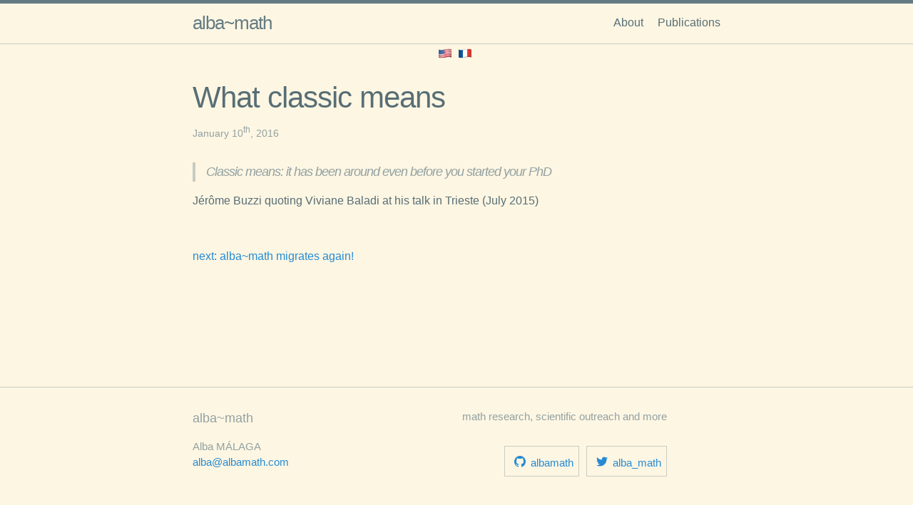

--- FILE ---
content_type: text/html; charset=utf-8
request_url: https://albamath.com/en/2016-01-10-what-classic-means
body_size: 2005
content:
<!DOCTYPE html>
<html lang="en"><head>
  <meta charset="utf-8">
  <meta http-equiv="X-UA-Compatible" content="IE=edge">
  <meta name="viewport" content="width=device-width, initial-scale=1"><!-- Begin Jekyll SEO tag v2.8.0 -->
<title>What classic means | alba~math</title>
<meta name="generator" content="Jekyll v3.10.0" />
<meta property="og:title" content="What classic means" />
<meta name="author" content="Alba MÁLAGA" />
<meta property="og:locale" content="en" />
<meta name="description" content="Classic means: it has been around even before you started your PhD" />
<meta property="og:description" content="Classic means: it has been around even before you started your PhD" />
<link rel="canonical" href="http://albamath.com/en/2016-01-10-what-classic-means" />
<meta property="og:url" content="http://albamath.com/en/2016-01-10-what-classic-means" />
<meta property="og:site_name" content="alba~math" />
<meta property="og:type" content="article" />
<meta property="article:published_time" content="2016-01-10T03:18:20+00:00" />
<meta name="twitter:card" content="summary" />
<meta property="twitter:title" content="What classic means" />
<script type="application/ld+json">
{"@context":"https://schema.org","@type":"BlogPosting","author":{"@type":"Person","name":"Alba MÁLAGA"},"dateModified":"2016-01-10T03:18:20+00:00","datePublished":"2016-01-10T03:18:20+00:00","description":"Classic means: it has been around even before you started your PhD","headline":"What classic means","mainEntityOfPage":{"@type":"WebPage","@id":"http://albamath.com/en/2016-01-10-what-classic-means"},"publisher":{"@type":"Organization","logo":{"@type":"ImageObject","url":"http://albamath.com/assets/img/cropped-albamath-shaded-logo-small-uncentered-tinified.png"},"name":"Alba MÁLAGA"},"url":"http://albamath.com/en/2016-01-10-what-classic-means"}</script>
<!-- End Jekyll SEO tag -->
<link rel="stylesheet" href="/assets/css/style.css">
  
  <link rel="apple-touch-icon" sizes="180x180" href="/assets/icons/apple-touch-icon.png">
  <link rel="icon" type="image/png" sizes="32x32" href="/assets/icons/favicon-32x32.png">
  <link rel="icon" type="image/png" sizes="192x192" href="/assets/icons/android-chrome-192x192.png">
  <link rel="icon" type="image/png" sizes="16x16" href="/assets/icons/favicon-16x16.png">
  <link rel="manifest" href="/assets/icons/site.webmanifest">
  <link rel="mask-icon" href="/assets/icons/safari-pinned-tab.svg" color="#1c1c20">
  <meta name="msapplication-TileColor" content="#e3e3df">
  <meta name="msapplication-TileImage" content="/assets/icons/mstile-144x144.png">
  <meta name="msapplication-config" content="/assets/icons/browserconfig.xml">
  <meta name="theme-color" content="#e3e3df"><link type="application/atom+xml" rel="alternate" href="http://albamath.com/feed.xml" title="alba~math" /><link rel="alternate" hreflang="en" href="/en/2016-01-10-what-classic-means" /><script type="text/javascript" src="https://cdn.rawgit.com/mathjax/MathJax/2.7.1/MathJax.js?config=TeX-AMS-MML_HTMLorMML"></script>
  
</head>
<body><header class="site-header" role="banner">

  <div class="wrapper">
<a class="site-title" href="/en">alba~math</a><nav class="site-nav">
      <span class="menu-icon">
        <svg viewbox="0 0 18 15" width="18px" height="15px">
          <path fill="#424242" d="M18,1.484c0,0.82-0.665,1.484-1.484,1.484H1.484C0.665,2.969,0,2.304,0,1.484l0,0C0,0.665,0.665,0,1.484,0 h15.031C17.335,0,18,0.665,18,1.484L18,1.484z"></path>
          <path fill="#424242" d="M18,7.516C18,8.335,17.335,9,16.516,9H1.484C0.665,9,0,8.335,0,7.516l0,0c0-0.82,0.665-1.484,1.484-1.484 h15.031C17.335,6.031,18,6.696,18,7.516L18,7.516z"></path>
          <path fill="#424242" d="M18,13.516C18,14.335,17.335,15,16.516,15H1.484C0.665,15,0,14.335,0,13.516l0,0 c0-0.82,0.665-1.484,1.484-1.484h15.031C17.335,12.031,18,12.696,18,13.516L18,13.516z"></path>
        </svg>
      </span>

      <div class="trigger">
<a class="page-link" href="/en/about">About</a><a class="page-link" href="/en/publications">Publications</a>
</div>
    </nav>

  </div>

</header><div class="wrapper languages" style="text-align: right">
  <a rel="alternate" hreflang="en" href="http://albamath.com/en/2016-01-10-what-classic-means" aria-label="Read this in English." class="en"><img class="emoji" title=":us:" alt=":us:" src="https://github.githubassets.com/images/icons/emoji/unicode/1f1fa-1f1f8.png" height="20" width="20"></a> 
  <a hreflang="fr" aria-label="Home page in French." href="http://albamath.com/fr"><img class="emoji" title=":fr:" alt=":fr:" src="https://github.githubassets.com/images/icons/emoji/unicode/1f1eb-1f1f7.png" height="20" width="20"></a> 
  </div><main class="page-content" aria-label="Content">
      <div class="wrapper">
<article class="post h-entry" itemscope itemtype="http://schema.org/BlogPosting">

  <header class="post-header">
    <h1 class="post-title p-name" itemprop="name headline">What classic means</h1>
    <p class="post-meta"><time class="dt-published" datetime="" itemprop="datePublished">January 10<sup>th</sup>, 2016</time>
</p>
  </header>

  <div class="post-content e-content" itemprop="articleBody">
    <blockquote>
  <p>Classic means: it has been around even before you started your PhD</p>
</blockquote>

<p>Jérôme Buzzi quoting Viviane Baladi at his talk in Trieste (July 2015)</p>

  </div>
<br><a rel="next" href="http://albamath.com/en/2016-02-23-alba-math-migrates">next: alba~math migrates again!</a><a class="u-url" href="/en/2016-01-10-what-classic-means" hidden></a>
</article>
</div>
    </main><footer class="site-footer h-card">
  <data class="u-url" href="/"></data>

  <div class="wrapper">

    <div class="footer-col-wrapper">
      <div class="footer-col one-half">
      <h2 class="footer-heading">alba~math</h2>
        <ul class="contact-list">
          <li class="p-name">Alba MÁLAGA</li>
<li><a class="u-email" href="mailto:alba@albamath.com">alba@albamath.com</a></li>
</ul>
      </div>

      <div class="footer-col one-half">
        <p>math research, scientific outreach and more</p>
      </div>

      <div class="social-links">
<ul class="social-media-list">
<li><a href="https://github.com/albamath"><svg class="svg-icon"><use xlink:href="/assets/minima-social-icons.svg#github"></use></svg> <span class="username">albamath</span></a></li>
<li><a href="https://www.twitter.com/alba_math"><svg class="svg-icon"><use xlink:href="/assets/minima-social-icons.svg#twitter"></use></svg> <span class="username">alba_math</span></a></li>
</ul>
</div>
    </div>

  </div>

</footer>
</body>

</html>


--- FILE ---
content_type: text/css; charset=utf-8
request_url: https://albamath.com/assets/css/style.css
body_size: 1533
content:
.highlight .c{color:#93a1a1;font-style:italic}.highlight .err{color:#dc322f}.highlight .k{color:#586e75;font-weight:bold}.highlight .o{color:#586e75;font-weight:bold}.highlight .cm{color:#93a1a1;font-style:italic}.highlight .cp{color:#93a1a1;font-weight:bold}.highlight .c1{color:#93a1a1;font-style:italic}.highlight .cs{color:#93a1a1;font-weight:bold;font-style:italic}.highlight .gd{color:#dc322f}.highlight .gd .x{color:#dc322f}.highlight .ge{color:#657b83;font-style:italic}.highlight .gr{color:#dc322f}.highlight .gh{color:#93a1a1}.highlight .gi{color:#859900}.highlight .gi .x{color:#859900}.highlight .go{color:#657b83}.highlight .gp{color:#657b83}.highlight .gs{color:#586e75;font-weight:bold}.highlight .gu{color:#93a1a1}.highlight .gt{color:#dc322f}.highlight .kc{color:#586e75;font-weight:bold}.highlight .kd{color:#586e75;font-weight:bold}.highlight .kp{color:#586e75;font-weight:bold}.highlight .kr{color:#586e75;font-weight:bold}.highlight .kt{color:#6c71c4;font-weight:bold}.highlight .m{color:#2aa198}.highlight .s{color:#d33682}.highlight .na{color:#2aa198}.highlight .nb{color:#268bd2}.highlight .nc{color:#6c71c4;font-weight:bold}.highlight .no{color:#2aa198}.highlight .ni{color:#6c71c4}.highlight .ne{color:#6c71c4;font-weight:bold}.highlight .nf{color:#268bd2;font-weight:bold}.highlight .nn{color:#657b83}.highlight .nt{color:#268bd2}.highlight .nv{color:#2aa198}.highlight .ow{color:#586e75;font-weight:bold}.highlight .w{color:#93a1a1}.highlight .mf{color:#2aa198}.highlight .mh{color:#2aa198}.highlight .mi{color:#2aa198}.highlight .mo{color:#2aa198}.highlight .sb{color:#d33682}.highlight .sc{color:#d33682}.highlight .sd{color:#d33682}.highlight .s2{color:#d33682}.highlight .se{color:#d33682}.highlight .sh{color:#d33682}.highlight .si{color:#d33682}.highlight .sx{color:#d33682}.highlight .sr{color:#859900}.highlight .s1{color:#d33682}.highlight .ss{color:#d33682}.highlight .bp{color:#93a1a1}.highlight .vc{color:#2aa198}.highlight .vg{color:#2aa198}.highlight .vi{color:#2aa198}.highlight .il{color:#2aa198}body,h1,h2,h3,h4,h5,h6,p,blockquote,pre,hr,dl,dd,ol,ul,figure{margin:0;padding:0}body{font:400 16px/1.5 -apple-system,BlinkMacSystemFont,"Segoe UI","Segoe UI Symbol","Segoe UI Emoji","Apple Color Emoji",Roboto,Helvetica,Arial,sans-serif;color:#586e75;background-color:#fdf6e3;-webkit-text-size-adjust:100%;-webkit-font-feature-settings:"kern" 1;-moz-font-feature-settings:"kern" 1;-o-font-feature-settings:"kern" 1;font-feature-settings:"kern" 1;font-kerning:normal;display:flex;min-height:100vh;flex-direction:column}h1,h2,h3,h4,h5,h6,p,blockquote,pre,ul,ol,dl,figure,.highlight{margin-bottom:15px}main{display:block}img{max-width:100%;vertical-align:middle}figure>img{display:block}figcaption{font-size:14px}ul,ol{margin-left:30px}li>ul,li>ol{margin-bottom:0}h1,h2,h3,h4,h5,h6{font-weight:400}a{color:#268bd2;text-decoration:none}a:visited{color:#4683ab}a:hover{color:#586e75;text-decoration:underline}.social-media-list a:hover{text-decoration:none}.social-media-list a:hover .username{text-decoration:underline}blockquote{color:#93a1a1;border-left:4px solid #c8ccc2;padding-left:15px;font-size:18px;letter-spacing:-1px;font-style:italic}blockquote>:last-child{margin-bottom:0}pre,code{font-size:15px;border:1px solid #c8ccc2;border-radius:3px;background-color:#eee8d5}code{padding:1px 5px}pre{padding:8px 12px;overflow-x:auto}pre>code{border:0;padding-right:0;padding-left:0}.highlight{background:#eee8d5}.highlighter-rouge .highlight{background:#eee8d5}.wrapper{max-width:-webkit-calc(800px - (30px));max-width:calc(800px - (30px));margin-right:auto;margin-left:auto;padding-right:15px;padding-left:15px}@media screen and (min-width: 800px){.wrapper{max-width:-webkit-calc(800px - (30px * 2));max-width:calc(800px - (30px * 2));padding-right:30px;padding-left:30px}}.wrapper:after,.footer-col-wrapper:after{content:"";display:table;clear:both}.orange{color:#f66a0a}.grey{color:#828282}.svg-icon{width:16px;height:16px;display:inline-block;fill:currentColor;padding:5px 3px 2px 5px;vertical-align:text-bottom}table{margin-bottom:30px;width:100%;text-align:left;color:#657b83;border-collapse:collapse;border:1px solid #93a1a1}table tr:nth-child(even){background-color:#f6efdc}table th,table td{padding:10px 15px}table th{background-color:#eee8d5;border:1px solid #93a1a1}table td{border:1px solid #93a1a1}.site-header{border-top:5px solid #657b83;border-bottom:1px solid #c8ccc2;min-height:55.95px;line-height:54px;position:relative}.site-title{font-size:26px;font-weight:300;letter-spacing:-1px;margin-bottom:0;float:left}@media screen and (max-width: 600px){.site-title{padding-right:45px}}.site-title,.site-title:visited{color:#657b83}.site-nav{position:absolute;top:9px;right:15px;background-color:#fdf6e3;border:1px solid #c8ccc2;border-radius:5px;text-align:right}.site-nav .nav-trigger{display:none}.site-nav .menu-icon{float:right;width:36px;height:26px;line-height:0;padding-top:10px;text-align:center}.site-nav .menu-icon>svg path{fill:#657b83}.site-nav label[for="nav-trigger"]{display:block;float:right;width:36px;height:36px;z-index:2;cursor:pointer}.site-nav input ~ .trigger{clear:both;display:none}.site-nav input:checked ~ .trigger{display:block;padding-bottom:5px}.site-nav .page-link{color:#586e75;line-height:1.5;display:block;padding:5px 10px;margin-left:20px}.site-nav .page-link:not(:last-child){margin-right:0}@media screen and (min-width: 600px){.site-nav{position:static;float:right;border:none;background-color:inherit}.site-nav label[for="nav-trigger"]{display:none}.site-nav .menu-icon{display:none}.site-nav input ~ .trigger{display:block}.site-nav .page-link{display:inline;padding:0;margin-left:auto}.site-nav .page-link:not(:last-child){margin-right:20px}}.site-footer{border-top:1px solid #c8ccc2;padding:30px 0}.footer-heading{font-size:18px;margin-bottom:15px}.contact-list,.social-media-list{list-style:none;margin-left:0}.footer-col-wrapper{font-size:15px;color:#93a1a1;margin-left:-15px}.footer-col{width:-webkit-calc(100% - (30px / 2));width:calc(100% - (30px / 2));margin-bottom:15px;padding-left:15px}.footer-col-1,.footer-col-2{width:-webkit-calc(50% - (30px / 2));width:calc(50% - (30px / 2))}.footer-col-3{width:-webkit-calc(100% - (30px / 2));width:calc(100% - (30px / 2))}@media screen and (min-width: 800px){.footer-col-1{width:-webkit-calc(35% - (30px / 2));width:calc(35% - (30px / 2))}.footer-col-2{width:-webkit-calc(20% - (30px / 2));width:calc(20% - (30px / 2))}.footer-col-3{width:-webkit-calc(45% - (30px / 2));width:calc(45% - (30px / 2))}}@media screen and (min-width: 600px){.footer-col{float:left}}.page-content{padding:30px 0;flex:1 0 auto}.page-heading{font-size:32px}.post-list-heading{font-size:28px}.post-list{margin-left:0;list-style:none}.post-list>li{margin-bottom:30px}.post-meta{font-size:14px;color:#93a1a1}.post-link{display:block;font-size:24px}.post-header{margin-bottom:30px}.post-title,.post-content h1{font-size:42px;letter-spacing:-1px;line-height:1}@media screen and (min-width: 800px){.post-title,.post-content h1{font-size:42px}}.post-content{margin-bottom:30px}.post-content h2{font-size:28px}@media screen and (min-width: 800px){.post-content h2{font-size:32px}}.post-content h3{font-size:22px}@media screen and (min-width: 800px){.post-content h3{font-size:26px}}.post-content h4{font-size:18px}@media screen and (min-width: 800px){.post-content h4{font-size:20px}}.social-media-list{display:table;margin:0 auto}.social-media-list li{float:left;margin:0 5px}.social-media-list li:first-of-type{margin-left:0}.social-media-list li:last-of-type{margin-right:0}.social-media-list li a{display:block;padding:7.5px;border:1px solid #c8ccc2}.social-media-list li:hover .svg-icon{fill:currentColor}@media screen and (min-width: 800px){.one-half{width:-webkit-calc(50% - (30px / 2));width:calc(50% - (30px / 2))}}.en:lang(en),.fr:lang(fr),.pl:lang(pl),.es:lang(es){font-weight:bold}
